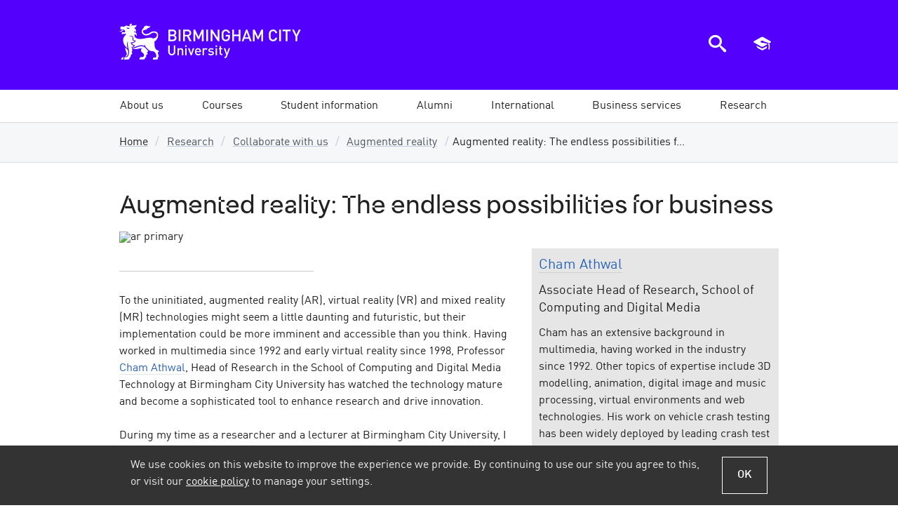

--- FILE ---
content_type: text/html; charset=utf-8
request_url: https://www.bcu.ac.uk/research/collaborate-with-us/augmented-reality/augmented-reality-the-endless-possibilities-for-business
body_size: 20379
content:

<!DOCTYPE html>
<html lang="en-GB" class="no-js">
<head>
    <title>Augmented reality: The endless possibilities for business | Birmingham City University</title>
    <link rel="dns-prefetch" href="https://bcucdn.azureedge.net">
<link rel="preconnect" href="https://bcucdn.azureedge.net">
<link rel="dns-prefetch" href="https://www.googletagmanager.com">
<link rel="preconnect" href="https://www.googletagmanager.com">
<link rel="dns-prefetch" href="https://www.google-analytics.com">
<link rel="preconnect" href="https://www.google-analytics.com">
<link rel="dns-prefetch" href="https://bcucdn.azureedge.net">
<link rel="preconnect" href="https://bcucdn.azureedge.net">
<link rel="dns-prefetch" href="https://img.bcu.ac.uk">
<link rel="preconnect" href="https://img.bcu.ac.uk">
<meta charset="UTF-8">
<meta http-equiv="Content-Type" content="text/html; charset=utf-8">
<meta http-equiv="x-ua-compatible" content="IE=Edge">
<meta name="viewport" content="width=device-width, initial-scale=1.0">
<meta name="apple-mobile-web-app-capable" content="yes">
<meta name="apple-mobile-web-app-status-bar-style" content="black">
<meta name="HandheldFriendly" content="True">
<meta name="MobileOptimized" content="320">
<meta name="format-detection" content="telephone=no">
<link rel="apple-touch-icon-precomposed" sizes="57x57" href="https://bcucdn.azureedge.net/cdl/v1.5/favicons/apple-touch-icon-57x57.png">
<link rel="apple-touch-icon-precomposed" sizes="72x72" href="https://bcucdn.azureedge.net/cdl/v1.5/favicons/apple-touch-icon-72x72.png">
<link rel="apple-touch-icon-precomposed" sizes="114x114" href="https://bcucdn.azureedge.net/cdl/v1.5/favicons/apple-touch-icon-114x114.png">
<link rel="apple-touch-icon-precomposed" sizes="120x120" href="https://bcucdn.azureedge.net/cdl/v1.5/favicons/apple-touch-icon-120x120.png">
<link rel="apple-touch-icon-precomposed" sizes="144x144" href="https://bcucdn.azureedge.net/cdl/v1.5/favicons/apple-touch-icon-144x144.png">
<link rel="apple-touch-icon-precomposed" sizes="152x152" href="https://bcucdn.azureedge.net/cdl/v1.5/favicons/apple-touch-icon-152x152.png">
<link rel="icon" type="image/png" href="https://bcucdn.azureedge.net/cdl/v1.5/favicons/favicon-32x32.png" sizes="32x32">
<link rel="icon" type="image/png" href="https://bcucdn.azureedge.net/cdl/v1.5/favicons/favicon-16x16.png" sizes="16x16">
<meta name="application-name" content="Birmingham City University">
<meta name="msapplication-TileColor" content="#001e3c">
<meta name="msapplication-TileImage" content="https://bcucdn.azureedge.net/cdl/v1.5/favicons/mstile-144x144.png">
<meta name="msapplication-config" content="https://bcucdn.azureedge.net/cdl/v1.5/favicons/browserconfig.xml">

    <link rel="preload" as="style" href="https://bcucdn.azureedge.net/cdl/v1.5/css/cdl.min.css">
    <link rel="preload" as="style" href="/bundles/corecss?v=mdSj8V2rfv_6hGqRYKfeekD7ZDyvWIvKr_WfN1S4lFA1">
    <link href="https://bcucdn.azureedge.net/cdl/v1.5/css/cdl.min.css" rel="stylesheet">
    <link href="/bundles/corecss?v=mdSj8V2rfv_6hGqRYKfeekD7ZDyvWIvKr_WfN1S4lFA1" rel="stylesheet"/>

    <script src="https://bcucdn.azureedge.net/cdl/v1.5/scripts/cdl.plugins.head.min.js"></script>


<script type="text/javascript">
    var appInsights = window.appInsights || function (config) { function i(config) { t[config] = function () { var i = arguments; t.queue.push(function () { t[config].apply(t, i) }) } } var t = { config: config }, u = document, e = window, o = "script", s = "AuthenticatedUserContext", h = "start", c = "stop", l = "Track", a = l + "Event", v = l + "Page", y = u.createElement(o), r, f; y.src = config.url || "https://az416426.vo.msecnd.net/scripts/a/ai.0.js"; u.getElementsByTagName(o)[0].parentNode.appendChild(y); try { t.cookie = u.cookie } catch (p) { } for (t.queue = [], t.version = "1.0", r = ["Event", "Exception", "Metric", "PageView", "Trace", "Dependency"]; r.length;) i("track" + r.pop()); return i("set" + s), i("clear" + s), i(h + a), i(c + a), i(h + v), i(c + v), i("flush"), config.disableExceptionTracking || (r = "onerror", i("_" + r), f = e[r], e[r] = function (config, i, u, e, o) { var s = f && f(config, i, u, e, o); return s !== !0 && t["_" + r](config, i, u, e, o), s }), t }({ instrumentationKey: "6f6886fa-3090-4430-85be-3cc4de7024c2" }); window.appInsights = appInsights; appInsights.trackPageView();
    </script>

    
    
    <meta name="description" content="Interested in augmented reality for business? Professor Athwal discusses AR’s potential for businesses and how to partner with BCU&#39;s research knowledge.">
        <meta name="keywords" content="Augmented Reality for Business, AR, Augmented Reality">
    <link rel="canonical" href="https://www.bcu.ac.uk/research/collaborate-with-us/augmented-reality/augmented-reality-the-endless-possibilities-for-business">
    <!-- OpenGraph -->
    <meta property="og:type" content="website">
    <meta property="og:locale" content="en_gb">
<meta property="og:title" content="Augmented reality: The endless possibilities for business"><meta property="og:description" content="Interested in augmented reality for business? Professor Athwal discusses AR’s potential for businesses and how to partner with BCU's research knowledge.">    <meta name="og:url" content="https://www.bcu.ac.uk/research/collaborate-with-us/augmented-reality/augmented-reality-the-endless-possibilities-for-business">
    <meta property="og:site_name" content="Birmingham City University">
    <!-- Twitter -->
<meta property="twitter:title" content="Augmented reality: The endless possibilities for business"><meta property="twitter:description" content="Interested in augmented reality for business? Professor Athwal discusses AR’s potential for businesses and how to partner with BCU's research knowledge.">    <meta name="twitter:url" content="https://www.bcu.ac.uk/research/collaborate-with-us/augmented-reality/augmented-reality-the-endless-possibilities-for-business">
<meta property="twitter:site" content="@MyBCU">    <!-- Open Graph/Twitter Image -->
<meta content="https://img.bcu.ac.uk/_bcuimages/social-sharing-image-default.jpg?w=1200&h=630&func=crop&gravity=auto" property="og:image"><meta content="https://img.bcu.ac.uk/_bcuimages/social-sharing-image-default.jpg?w=1200&h=630&func=crop&gravity=auto" property="twitter:image"><meta name="twitter:card" content="summary_large_image">    <meta name="usertype" content="Anonymous">
    <meta name="faculty" content="Unknown">
        <meta name="robots" content="follow, index">

    <script async src="https://www.googletagmanager.com/gtm.js?id=GTM-WTWQ7N"></script>


</head>
<body>

    



<div class="cookie-banner-container">
    <div class="cookie-banner cookie-banner--shown js-cookie-banner">
        <div class="cookie-banner__inner">
            <div class="cookie-banner__content">
                <div class="cookie-banner__message">We use cookies on this website to improve the experience we provide. By continuing to use our site you agree to this, or visit our <a href="/about-us/corporate-information/policies-and-procedures/cookies" data-src="/about-us/corporate-information/policies-and-procedures/cookies" class="js-cookie-policy-view">cookie policy</a> to manage your settings.</div>
            </div>
            <div class="cookie-banner__actions">
                <button class="button--secondary button--ghost button--small js-cookie-policy-accept">OK</button>
            </div>
        </div>
    </div>
</div>
    





<header class="bg-primary" role="banner">
    <div class="bcu-header o-wrapper">
        <div class="bcu-header__branding">
            <a id="aTop"></a>
            <a href="/" class="block bcu-logo-new logo--bcu"><span class="visually-hidden">Birmingham City University</span></a>

            <div class="skip-links">
                <a href="#aMainContent" class="skip-links__link">Skip to main content</a>
                <a href="#aMainNav" class="skip-links__link">Skip to main menu</a>
            </div>

        </div>

        <div class="bcu-header__menu-icons">

    <a href="javascript:void(0)" id="ToggleSearch" class="js-toggle-search" aria-controls="search-modal-window" aria-owns="search-modal-window" aria-haspopup="true">
        <div class="menu-icon menu-icon--search">
            <span class="icon-search"></span>
            <span class="visually-hidden">Search the BCU website</span>
        </div>
    </a>

    <a href="javascript:void(0)" id="ToggleBasket" class="js-toggle-basket" aria-controls="navMobileBasket" aria-owns="navMobileBasket" aria-haspopup="true">
        <div class="menu-icon menu-icon--courses">
            <span class="icon-graduation-cap"></span>
            <span class="visually-hidden">View saved courses</span>
        </div>
    </a>

    <a href="javascript:void(0)" id="ToggleNav" aria-controls="nav" aria-owns="nav" aria-haspopup="true">
        <div class="menu-icon menu-icon--hamburger">
            <div></div>
            <div></div>
            <div></div>
            <div></div>
            <span class="visually-hidden">Open main menu</span>
        </div>
    </a>

</div>



    </div>
</header>



<a id="aMainNav"></a>

<div class="mobile-nav-tools js-mobile-nav-tools closed">
    <a href="javascript:void(0)" class="button--primary button--small button--ghost js-toggle-basket" aria-controls="navMobileBasket" aria-owns="navMobileBasket" aria-haspopup="true">
        <div class="menu-icon menu-icon--courses">
            <span class="icon-graduation-cap epsilon"></span>
            <span class="menu-icon__text">Saved courses</span>
        </div>
    </a>

    <a href="javascript:void(0)" class="button--primary button--small js-toggle-search" aria-controls="search-modal-window" aria-owns="search-modal-window" aria-haspopup="true">
        <div class="menu-icon menu-icon--search">
            <span class="icon-search epsilon"></span>
            <span class="menu-icon__text">Search website</span>
        </div>
    </a>
</div>

    <nav id="main-navigation" class="megamenu">
        <ul id="mainnav" class="o-wrapper--nopadmobile nav-collapse nav-collapse-0 closed accessible-megamenu js-accessible-megamenu accessible-megamenu--full-width">
                    <li class="menu-section accessible-megamenu-top-nav-item">
                        <a class="menu-section__link menu-section__link--submenupresent" href="/about-us" data-loc="/about-us"><span>About us</span></a>
<div class="cols-3 accessible-megamenu-panel">
    <div class="accessible-menu-section__description">
        <p><a href="/about-us/">About BCU</a> <span class="icon-right-open-mini-double grey theta" style="margin:0;vertical-align:text-top;"></span></p>
        <p>With over 31,000 students from over 100 countries, we’re a large and diverse university set in the heart of Birmingham with a focus on practice-based learning.</p>
    </div>
    <ol>
        <li class="accessible-megamenu-panel-group">
            <div class="megasubmenu main-menu-section__heading">Schools/Subjects</div>
            <ol>
                <li><a href="/subject-areas" class="j-track" data-trackcategory="megamenu_link" data-trackaction="megamenu_bcu_about_us" data-tracklabel="our_subjects">Our subjects</a></li>
                <li><a href="/about-us/schools" class="j-track" data-trackcategory="megamenu_link" data-trackaction="megamenu_bcu_about_us" data-tracklabel="our_schools">Our Schools</a></li>
            </ol>
        </li>
        <li class="accessible-megamenu-panel-group">
            <div class="megasubmenu main-menu-section__heading">The University</div>
            <ol>
                <li><a href="/news-events" class="j-track" data-trackcategory="megamenu_link" data-trackaction="megamenu_bcu_about_us" data-tracklabel="news_and_events">News and events</a></li>
                <li><a href="/about-us/" class="j-track" data-trackcategory="megamenu_link" data-trackaction="megamenu_bcu_about_us" data-tracklabel="the_university">About the University</a></li>
                
                <li><a href="/about-us/our-history" class="inline-block j-track" data-trackcategory="megamenu_link" data-trackaction="megamenu_bcu_about_us" data-tracklabel="our_history">Our history</a></li>
                <li><a href="/about-us/corporate-information/directorate" class="j-track" data-trackcategory="megamenu_link" data-trackaction="megamenu_bcu_about_us" data-tracklabel="university_executive_team">University Executive Team</a></li>
                <li><a href="/about-us/corporate-information/chancellor" class="j-track" data-trackcategory="megamenu_link" data-trackaction="megamenu_bcu_about_us" data-tracklabel="chancellor">Our Chancellor</a></li>
                <li><a href="/about-us/corporate-information/policies-and-procedures" class="j-track" data-trackcategory="megamenu_link" data-trackaction="megamenu_bcu_about_us" data-tracklabel="policies_procedures">Policies and procedures</a></li>
                <li><a href="/about-us/corporate-information/social-responsibility" class="j-track" data-trackcategory="megamenu_link" data-trackaction="megamenu_bcu_about_us" data-tracklabel="social_responsibility">Social responsibility</a></li>
 <li><a href="https://www.bcu.ac.uk/about-us/corporate-information/socio-economic-impact-24" class="j-track" data-trackcategory="megamenu_link" data-trackaction="megamenu_bcu_about_us" data-tracklabel="social_responsibility">Social and Economic Impact</a></li>
            </ol>
        </li>
        <li class="accessible-megamenu-panel-group">
            <div class="megasubmenu main-menu-section__heading">More in this section</div>
            <ol>
                <li><a href="/about-us/contact-details" class="j-track" data-trackcategory="megamenu_link" data-trackaction="megamenu_bcu_about_us" data-tracklabel="contact_us">Contact us</a></li>
                <li><a href="/about-us/maps-and-campuses" class="j-track" data-trackcategory="megamenu_link" data-trackaction="megamenu_bcu_about_us" data-tracklabel="maps_and_campuses">Maps and campuses</a></li>
                <li><a href="/about-us/corporate-information" class="j-track" data-trackcategory="megamenu_link" data-trackaction="megamenu_bcu_about_us" data-tracklabel="university_executive_team">Corporate Information</a></li>
                <li><a href="/about-us/corporate-information/environment-sustainability" class="j-track" data-trackcategory="megamenu_link" data-trackaction="megamenu_bcu_about_us" data-tracklabel="environment_and_sustainability">Sustainability</a></li>
                <li><a href="/about-us/job-hunters" class="j-track" data-trackcategory="megamenu_link" data-trackaction="megamenu_bcu_about_us" data-tracklabel="job_vacancies">Job vacancies</a></li>
                <li><a href="/about-us/schools-and-colleges" class="j-track" data-trackcategory="megamenu_link" data-trackaction="megamenu_bcu_about_us" data-tracklabel="schools_and_colleges">Schools and colleges</a></li>
                <li><a href="/about-us/parents-and-carers" class="j-track" data-trackcategory="megamenu_link" data-trackaction="megamenu_bcu_about_us" data-tracklabel="parent_and_carers">Parents and Carers</a></li>
            </ol>
        </li>
    </ol>
    <div class="accessible-menu-section">
        <div class="accessible-menu-section__actions">
            <a href="/about-us/" class="accessible-menu-section__link button--primary button--small j-track" data-trackcategory="megamenu_link" data-trackaction="megamenu_bcu_about_us" data-tracklabel="cta_about_us">About us</a>
            <a href="/about-us/schools/" class="accessible-menu-section__link button--primary button--ghost button--small j-track" data-trackcategory="megamenu_link" data-trackaction="megamenu_bcu_about_us" data-tracklabel="cta_our_schools">Our Schools</a>
            <a href="/news-events" class="accessible-menu-section__link button--primary button--ghost button--small j-track" data-trackcategory="megamenu_link" data-trackaction="megamenu_bcu_about_us" data-tracklabel="cta_news_and_events">News &amp; events</a>
            <a href="/about-us/contact-details" class="accessible-menu-section__link button--primary button--ghost button--small j-track" data-trackcategory="megamenu_link" data-trackaction="megamenu_bcu_about_us" data-tracklabel="cta_contact_us">Contact us</a>
        </div>
    </div>
</div>                                            </li>
                    <li class="menu-section accessible-megamenu-top-nav-item">
                        <a class="menu-section__link menu-section__link--submenupresent" href="/courses" data-loc="/courses"><span>Courses</span></a>
<div class="cols-3 accessible-megamenu-panel">
    <div class="accessible-menu-section__description">
        <p><a href="/courses/">Our courses</a> <span class="icon-right-open-mini-double grey theta" style="margin:0;vertical-align:text-top;"></span></p>
        <p>Discover our wide range of contemporary courses, built with practice-based learning and international opportunities at every stage.</p>
    </div>
    <ol>
        <li class="accessible-megamenu-panel-group">
            <div class="megasubmenu main-menu-section__heading">Level of Study</div>
            <ol>
                <li><a href="/courses/search?type=1" class="j-track" data-trackcategory="megamenu_link"
                    data-trackaction="megamenu_bcu_courses" data-tracklabel="foundation">Foundation</a></li>
                <li><a href="/courses/search?type=2" class="j-track" data-trackcategory="megamenu_link"
                data-trackaction="megamenu_bcu_courses" data-tracklabel="undergraduate">Undergraduate</a></li>
                <li><a href="/courses/search?type=3" class="j-track" data-trackcategory="megamenu_link"
                data-trackaction="megamenu_bcu_courses" data-tracklabel="postgraduate_taught">Postgraduate Taught</a></li>
                <li><a href="/courses/search?type=5" class="j-track" data-trackcategory="megamenu_link"
                data-trackaction="megamenu_bcu_courses" data-tracklabel="postgraduate_research">Postgraduate Research</a></li>
 <li><a href="/courses/search?type=9" class="j-track" data-trackcategory="megamenu_link"
                data-trackaction="megamenu_bcu_courses" data-tracklabel="apprenticeships">Apprenticeships</a></li>
            </ol>
        </li>
        <li class="accessible-megamenu-panel-group">
            <div class="megasubmenu main-menu-section__heading">Mode of Study</div>
            <ol>
                <li><a href="/courses/search?mode=1" class="j-track" data-trackcategory="megamenu_link"
                    data-trackaction="megamenu_bcu_courses" data-tracklabel="full_time">Full-time courses</a></li>
                <li><a href="/courses/search?mode=3" class="j-track" data-trackcategory="megamenu_link"
                        data-trackaction="megamenu_bcu_courses" data-tracklabel="part_time">Part-time courses</a></li>
             
                <li><a href="/courses/search?mode=5" class="j-track" data-trackcategory="megamenu_link"
                    data-trackaction="megamenu_bcu_courses" data-tracklabel="online_learning">Online learning</a></li>
                <li><a href="/courses/search?type=8" class="j-track" data-trackcategory="megamenu_link"
                data-trackaction="megamenu_bcu_courses" data-tracklabel="short_and_cpd_courses">Short courses and CPD</a></li>
            </ol>
        </li>
            
            
        <li class="accessible-megamenu-panel-group">
            <div class="main-menu-section__heading">Course Search</div>
            <ol>
                <li><a href="/courses/search" class="j-track" data-trackcategory="megamenu_link"
                data-trackaction="megamenu_bcu_courses" data-tracklabel="all_courses">All courses</a></li>
                <li><a href="/subject-areas" class="j-track" data-trackcategory="megamenu_link"
                data-trackaction="megamenu_bcu_courses" data-tracklabel="courses_by_subject">Courses by subject</a></li>
                <li><a href="/courses/search?jan=1" class="j-track" data-trackcategory="megamenu_link"
                data-trackaction="megamenu_bcu_courses" data-tracklabel="january_later_start">Jan/later starts</a></li>
            </ol>
        </li>
        <li class="accessible-megamenu-panel-group">
            <div class="main-menu-section__heading">More in this section</div>
            <ol>
                <li><a href="/student-info/open-days" class="j-track" data-trackcategory="megamenu_link"
                data-trackaction="megamenu_bcu_courses" data-tracklabel="open_days">Open Days</a></li>
                <li><a href="/courses/choices" class="j-track" data-trackcategory="megamenu_link"
                data-trackaction="megamenu_bcu_courses" data-tracklabel="course_enquiries_team">Course enquiries team</a></li>
                <li><a href="/courses/prospectus" class="j-track" data-trackcategory="megamenu_link"
                data-trackaction="megamenu_bcu_courses" data-tracklabel="our_prospectus">Our prospectuses</a>
                </li>
            </ol>
        </li>
    </ol>
    <div class="accessible-menu-section">
        <div class="accessible-menu-section__actions">
            <a href="/courses/" class="accessible-menu-section__link button--primary button--small j-track" data-trackcategory="megamenu_link"
            data-trackaction="megamenu_bcu_courses" data-tracklabel="cta_our_courses">Our courses</a>
            <a href="/courses/search" class="accessible-menu-section__link button--primary button--ghost button--small j-track"data-trackcategory="megamenu_link"
            data-trackaction="megamenu_bcu_courses" data-tracklabel="cta_find_your_course">Find your course</a>
            <a href="/student-info/open-days" class="accessible-menu-section__link button--primary button--ghost button--small j-track"data-trackcategory="megamenu_link"
            data-trackaction="megamenu_bcu_courses" data-tracklabel="cta_open_days">Open days</a>
            <a href="/courses/prospectus" class="accessible-menu-section__link button--primary button--ghost button--small j-track"data-trackcategory="megamenu_link"
            data-trackaction="megamenu_bcu_courses" data-tracklabel="cta_our_prospectuses">Our prospectuses</a>
        </div>
    </div>
</div>                                            </li>
                    <li class="menu-section accessible-megamenu-top-nav-item">
                        <a class="menu-section__link menu-section__link--submenupresent" href="/student-info" data-loc="/student-info"><span>Student information</span></a>
<div class="cols-4 accessible-megamenu-panel">
    <div class="accessible-menu-section__description">
        <p><a href="/student-info/">Life as a BCU student</a> <span class="icon-right-open-mini-double grey theta" style="margin:0;vertical-align:text-top;"></span><br/>
Find out everything you need to know about being a student at BCU, including accommodation, Open Days and how to apply.</p>
    </div>
    <ol>
        <li class="accessible-megamenu-panel-group">
            <div class="megasubmenu main-menu-section__heading">Studying at BCU</div>
            <ol>
                <li><a href="/student-info/why-study-at-bcu" class="j-track" data-trackcategory="megamenu_link" data-trackaction="megamenu_bcu_student_info" data-tracklabel="why_study_at_bcu">Why study at BCU</a></li>
                <li><a href="/student-info/careers-and-job-prospects/employability" class="j-track" data-trackcategory="megamenu_link" data-trackaction="megamenu_bcu_student_info" data-tracklabel="our_focus_on_employability">Be more employable</a></li>
                <li><a href="/student-info/why-study-at-bcu/why-choose-us" class="j-track" data-trackcategory="megamenu_link" data-trackaction="megamenu_bcu_student_info" data-tracklabel="bcu_student_info">Reasons to choose us</a></li>
                <li><a href="/student-info/finance" class="j-track" data-trackcategory="megamenu_link" data-trackaction="megamenu_bcu_student_info" data-tracklabel="scholarships_and_bursaries">Financial support</a></li>
              
                <li><a href="/student-info/why-study-at-bcu/living-in-birmingham" class="j-track" data-trackcategory="megamenu_link" data-trackaction="megamenu_bcu_student_info" data-tracklabel="life_in_birmingham">Life in Birmingham</a></li>
                <li><a href="/student-info/open-days" class="inline-block j-track" data-trackcategory="megamenu_link" data-trackaction="megamenu_bcu_student_info" data-tracklabel="open_days">Open days</a></li>
                <li><a href="/student-info/why-study-at-bcu/facilities" class="inline-block j-track" data-trackcategory="megamenu_link" data-trackaction="megamenu_bcu_student_info" data-tracklabel="our_facilities">Our facilities</a></li>
            </ol>
        </li>
        <li class="accessible-megamenu-panel-group">
            <div class="megasubmenu main-menu-section__heading">Applying for BCU</div>
            <ol>
                <li><a href="/student-info/how-to-apply" class="j-track" data-trackcategory="megamenu_link" data-trackaction="megamenu_bcu_student_info" data-tracklabel="how_to_apply">How to apply</a></li>
                <li><a href="/student-info/how-to-apply/entry-requirements" class="j-track" data-trackcategory="megamenu_link" data-trackaction="megamenu_bcu_student_info" data-tracklabel="entry_requirements">Entry requirements</a></li>
                <li><a href="/student-info/how-to-apply/making-your-application" class="j-track" data-trackcategory="megamenu_link" data-trackaction="megamenu_bcu_student_info" data-tracklabel="advice_for_your_application">Application advice</a></li>
                <li><a href="/student-info/how-to-apply/after-you-apply" class="j-track" data-trackcategory="megamenu_link" data-trackaction="megamenu_bcu_student_info" data-tracklabel="after_you_apply">After you apply</a></li>
                <li><a href="/student-info/accommodation" class="j-track" data-trackcategory="megamenu_link" data-trackaction="megamenu_bcu_student_info" data-tracklabel="accommodation">Accommodation</a></li>
                <li><a href="https://www.bcu.ac.uk/student-info/welcome/before-you-arrive/online-enrolment" class="ij-track" data-trackcategory="megamenu_link" data-trackaction="megamenu_bcu_student_info" data-tracklabel="enrolment">Enrolment</a></li>
                <li><a href="/student-info/how-to-apply/partnership-agreement" class="j-track" data-trackcategory="megamenu_link" data-trackaction="megamenu_bcu_student_info" data-tracklabel="bcu_student_info">Student partnership agreement</a></li>
            </ol>
        </li>
        <li class="accessible-megamenu-panel-group">
            <div class="megasubmenu main-menu-section__heading">Types of Study</div>
            <ol>
                <li><a href="/student-info/about-studying-here" class="j-track" data-trackcategory="megamenu_link" data-trackaction="megamenu_bcu_student_info" data-tracklabel="types_of_study">About studying here</a></li>
                <li><a href="https://www.bcu.ac.uk/student-info/types-of-study/foundation" class="j-track" data-trackcategory="megamenu_link" data-trackaction="megamenu_bcu_student_info" data-tracklabel="foundation">Foundation</a></li>
                <li><a href="/student-info/about-studying-here/undergraduates" class="j-track" data-trackcategory="megamenu_link" data-trackaction="megamenu_bcu_student_info" data-tracklabel="undergraduate">Undergraduate</a></li>
                <li><a href="/student-info/about-studying-here/postgraduate" class="j-track" data-trackcategory="megamenu_link" data-trackaction="megamenu_bcu_student_info" data-tracklabel="postgraduate">Postgraduate</a></li>
                <li><a href="/student-info/about-studying-here/part-time" class="j-track" data-trackcategory="megamenu_link" data-trackaction="megamenu_bcu_student_info" data-tracklabel="part-time">Part-time</a></li>
                <li><a href="/student-info/why-study-at-bcu/go-abroad" class="j-track" data-trackcategory="megamenu_link" data-trackaction="megamenu_bcu_student_info" data-tracklabel="studying_abroad">Studying abroad</a></li>
                <li><a href="/business/apprenticeships/become-an-apprentice" class="j-track" data-trackcategory="megamenu_link" data-trackaction="megamenu_bcu_student_info" data-tracklabel="apprenticeships">Apprenticeships</a></li>
            </ol>
        </li>
        <li class="accessible-megamenu-panel-group">
            <div class="megasubmenu main-menu-section__heading">More on studying</div>
            <ol>
                <li><a href="/student-info/preparing-for-university" class="inline-block pan j-track" data-trackcategory="megamenu_link" data-trackaction="megamenu_bcu_student_info" data-tracklabel="student_info_overview">Preparing for university</a></li>
                <li><a href="https://www.bcusu.com/" class="j-track" data-trackcategory="megamenu_link" data-trackaction="megamenu_bcu_student_info" data-tracklabel="welcome_week">Students' Union (BCUSU)</a></li>
                <li><a href="/student-info/student-transfer-arrangements" class="j-track" data-trackcategory="megamenu_link" data-trackaction="megamenu_bcu_student_info" data-tracklabel="student_transfer_arrangements">Transfer arrangements</a></li>
     <li><a href="/student-info/learning-support" class="j-track" data-trackcategory="megamenu_link" data-trackaction="megamenu_bcu_student_info" data-tracklabel="library_and_learning_support">Learning support</a></li>
                <li><a href="/student-info/university-regulations" class="j-track" data-trackcategory="megamenu_link" data-trackaction="megamenu_bcu_student_info" data-tracklabel="university_regulations">University regulations</a></li>
                <li><a href="/student-info/student-contract" class="j-track" data-trackcategory="megamenu_link" data-trackaction="megamenu_bcu_student_info" data-tracklabel="Student_Contract">The student contract</a></li>
      <li><a href="/student-info/mature-students" class="j-track" data-trackcategory="megamenu_link" data-trackaction="megamenu_bcu_student_info" data-tracklabel="Mature_Students">Mature students</a></li>
            </ol>
        </li>
    </ol>
    <div class="accessible-menu-section">
        <div class="accessible-menu-section__actions">
            <a href="/student-info/" class="accessible-menu-section__link button--primary button--small">Student Info</a>
            <a href="/student-info/open-days" class="accessible-menu-section__link button--primary button--ghost button--small">Open Days</a>
            <a href="/student-info/accommodation" class="accessible-menu-section__link button--primary button--ghost button--small">Accommodation</a>
            <a href="/student-info/why-study-at-bcu/living-in-birmingham" class="accessible-menu-section__link button--primary button--ghost button--small">Life in Birmingham</a>
        </div>
    </div>
</div>                                            </li>
                    <li class="menu-section accessible-megamenu-top-nav-item">
                        <a class="menu-section__link menu-section__link--submenupresent" href="/alumni" data-loc="/alumni"><span>Alumni</span></a>
<div class="cols-4 accessible-megamenu-panel">
    <div class="accessible-menu-section__description">
        <p><a href="/alumni/">Your Alumni community</a> <span class="icon-right-open-mini-double grey theta" style="margin:0;vertical-align:text-top;"></span></p>
        <p>Our alumni community stay involved with the University such as through reunion events, and mentoring programmes, by offering placements, and as international ambassadors.</p>
    </div>
    <ol>
        <li class="accessible-megamenu-panel-group">
            <div class="megasubmenu main-menu-section__heading">Community</div>
            <ol>
                <li><a href="/alumni/community/about-us" class="j-track" data-trackcategory="megamenu_link" data-trackaction="megamenu_bcu_alumni" data-tracklabel="about_us">About us</a></li>
                <li><a href="/alumni/community/keep-in-touch" class="j-track" data-trackcategory="megamenu_link" data-trackaction="megamenu_bcu_alumni" data-tracklabel="stay_in_touch">Join our community</a></li>
  <li><a href="/alumni/community/news-events" class="inline-block j-track" data-trackcategory="megamenu_link" data-trackaction="megamenu_bcu_alumni" data-tracklabel="news_events">News and events</a></li>
                <li><a href="/alumni/community/our-alumni" class="j-track" data-trackcategory="megamenu_link" data-trackaction="megamenu_bcu_alumni" data-tracklabel="our_alumni">Our alumni</a></li>
                <li><a href="/alumni/community/benefits-and-discounts" class="j-track" data-trackcategory="megamenu_link" data-trackaction="megamenu_bcu_alumni" data-tracklabel="benefits">Benefits and discounts</a></li>
                             <li><a href="/alumni/community/giving-back" class="inline-block j-track" data-trackcategory="megamenu_link" data-trackaction="megamenu_bcu_alumni" data-tracklabel="contact_us">Giving back</a></li>
            </ol>
        </li>
        <li class="accessible-megamenu-panel-group">
            <div class="megasubmenu main-menu-section__heading">Alumni Services</div>
            <ol>
                <li><a href="/alumni/services/your-bcu-email" class="j-track" data-trackcategory="megamenu_link" data-trackaction="megamenu_bcu_alumni" data-tracklabel="bcuemail">Your BCU email</a></li>
                <li><a href="/alumni/careers/graduate-scholarship" class="j-track" data-trackcategory="megamenu_link" data-trackaction="megamenu_bcu_alumni" data-tracklabel="gradscholarship">Graduate Scholarship</a></li>
                <li><a href="/alumni/services/accessing-bcu-systems " class="j-track" data-trackcategory="megamenu_link" data-trackaction="megamenu_bcu_alumni" data-tracklabel="bcusystems">Accessing BCU systems</a></li>
                <li><a href="/alumni/services/library" class="j-track" data-trackcategory="megamenu_link" data-trackaction="megamenu_bcu_alumni" data-tracklabel="bcu_library">Library membership</a></li>
                <li><a href="/alumni/services/certificates-transcripts" class="j-track" data-trackcategory="megamenu_link" data-trackaction="megamenu_bcu_alumni" data-tracklabel="certtranscripts">Certificates and transcripts</a></li>
                <li><a href="/alumni/services/verifications" class="j-track" data-trackcategory="megamenu_link" data-trackaction="megamenu_bcu_alumni" data-tracklabel="verifications">Verifications</a></li>
            </ol>
        </li>
        <li class="accessible-megamenu-panel-group">
            <div class="megasubmenu main-menu-section__heading">Careers support</div>
            <ol>
                <li><a href="/alumni/careers/employment-support" class="j-track" data-trackcategory="megamenu_link" data-trackaction="megamenu_bcu_alumni" data-tracklabel="employment_support">Graduate employment support</a></li>
                <li><a href="/alumni/careers/self-employment" class="j-track" data-trackcategory="megamenu_link" data-trackaction="megamenu_bcu_alumni" data-tracklabel="self_employment">Self employment support</a></li>
                <li><a href="/alumni/careers/volunteering-mentoring" class="j-track" data-trackcategory="megamenu_link" data-trackaction="megamenu_bcu_alumni" data-tracklabel="volunteering_mentoring">Volunteering and mentoring</a></li>
                <li><a href="/alumni/careers/events-and-training" class="j-track" data-trackcategory="megamenu_link" data-trackaction="megamenu_bcu_alumni" data-tracklabel="events_training">Graduate events and training</a></li>
                
                <li><a href="/alumni/careers/graduate-outcomes-survey" class="j-track" data-trackcategory="megamenu_link" data-trackaction="megamenu_bcu_alumni" data-tracklabel="graduate_outcomes_survey
">Graduate Outcomes Survey</a></li>
               <li><a href="https://careers.bcu.ac.uk/unauth?leap=https:%2F%2Fcareers.bcu.ac.uk%2Fleap%2Fjobs.html%3Fservice%3DCareers%2BService&currentUserLocale=en_GB " class="j-track" data-trackcategory="megamenu_link" data-trackaction="megamenu_bcu_alumni" data-tracklabel="pg_discounts">Jobs portal</a></li>
            </ol>
        </li>
        <li class="accessible-megamenu-panel-group">
            <div class="megasubmenu main-menu-section__heading">Graduation</div>
            <ol>
                <li><a href="/alumni/graduation/ceremonies" class="j-track" data-trackcategory="megamenu_link" data-trackaction="megamenu_bcu_alumni" data-tracklabel="graduation_ceremonies">Graduation ceremonies</a></li>
                <li><a href="https://www.bcu.ac.uk/alumni/graduation/ceremonies/gowning" class="j-track" data-trackcategory="megamenu_link" data-trackaction="megamenu_bcu_alumni" data-tracklabel="gowning_photography">Gowning and photography</a></li>
                <li><a href="https://www.bcu.ac.uk/alumni/graduation/ceremonies/tickets" class="j-track" data-trackcategory="megamenu_link" data-trackaction="megamenu_bcu_alumni" data-tracklabel="graduation_memories">Guest tickets</a></li>
                <li><a href="/alumni/graduation/your-graduation-day" class="j-track" data-trackcategory="megamenu_link" data-trackaction="megamenu_bcu_alumni" data-tracklabel="graduation_day">What happens on the day</a></li>
                <li><a href="/alumni/community/our-alumni/alumni-of-the-year" class="j-track" data-trackcategory="megamenu_link" data-trackaction="megamenu_bcu_alumni" data-tracklabel="honorary_graduates">Alumni of the Year</a></li>
                    <li><a href="/alumni/graduation/ceremonies/faqs" class="j-track" data-trackcategory="megamenu_link" data-trackaction="megamenu_bcu_alumni" data-tracklabel="graduation_faqs">Graduation FAQs</a></li>
            </ol>
        </li>
    </ol>
    <div class="accessible-menu-section">
        <div class="accessible-menu-section__actions">
            <a href="/alumni/community/keep-in-touch" class="accessible-menu-section__link button--primary button--small">Stay in touch</a>
            <a href="/alumni/community/news-events" class="accessible-menu-section__link button--primary button--ghost button--small">News and events</a>
            <a href="/alumni/graduation" class="accessible-menu-section__link button--primary button--ghost button--small">Graduation</a>
            <a href="/alumni/careers" class="accessible-menu-section__link button--primary button--ghost button--small">Careers support</a>
        </div>
    </div>

</div>                                              </li>
                    <li class="menu-section accessible-megamenu-top-nav-item">
                        <a class="menu-section__link menu-section__link--submenupresent" href="/international" data-loc="/international"><span>International</span></a>
<div class="cols-4 accessible-megamenu-panel">
    <div class="accessible-menu-section__description">
        <p>
            <a
                href="/international/"
                class="j-track"
                data-trackcategory="megamenu_link"
                data-trackaction="megamenu_bcu_international"
                data-tracklabel="student_info_homepage"
                >Study in the UK's second city</a
            >
            <span class="icon-right-open-mini-double grey theta" style="margin: 0; vertical-align: text-top"></span>
        </p>
        <p>
            Find out about studying with us alongside students from around 100 countries worldwide at our modern and
            dynamic university.
        </p>
    </div>
    <ol>
        <li class="accessible-megamenu-panel-group">
            <div class="megasubmenu main-menu-section__heading">Prospective students</div>
            <ol>
                <li>
                    <a
                        href="/international/why-study-here"
                        class="j-track"
                        data-trackcategory="megamenu_link"
                        data-trackaction="megamenu_bcu_international"
                        data-tracklabel="studying_in_birmingham"
                        >Why study here?</a
                    >
                </li>
                <li>
                    <a
                        href="/international/why-study-here/life-in-birmingham"
                        class="j-track"
                        data-trackcategory="megamenu_link"
                        data-trackaction="megamenu_bcu_international"
                        data-tracklabel="Top_10_reasons_to_choose_us"
                        >Life in Birmingham</a
                    >
                </li>
                <li>
                    <a
                        href="/international/why-study-here/10-reasons-to-choose-bcu"
                        class="j-track"
                        data-trackcategory="megamenu_link"
                        data-trackaction="megamenu_bcu_international"
                        data-tracklabel="Top_10_reasons_to_choose_us"
                        >Why choose BCU?</a
                    >
                </li>
                <li>
                    <a
                        href="/international/why-study-here/our-focus-on-employability"
                        class="j-track"
                        data-trackcategory="megamenu_link"
                        data-trackaction="megamenu_bcu_international"
                        data-tracklabel="Our_focus_on_employability"
                        >Our focus on employability</a
                    >
                </li>
                <li>
                    <a
                        href="/international/preparing-for-the-uk/applying-for-accommodation"
                        class="j-track"
                        data-trackcategory="megamenu_link"
                        data-trackaction="megamenu_bcu_international"
                        data-tracklabel="Accommodation"
                        >Accommodation</a
                    >
                </li>
                <li>
                    <a
                        href="/international/once-youre-here/student-services"
                        class="j-track"
                        data-trackcategory="megamenu_link"
                        data-trackaction="megamenu_bcu_international"
                        data-tracklabel="Student support"
                        >Student support</a
                    >
                </li>
                <li>
                    <a
                        href="/international/go-abroad-at-bcu/global-opportunities"
                        class="j-track"
                        data-trackcategory="megamenu_link"
                        data-trackaction="megamenu_bcu_international"
                        data-tracklabel="Exchange_students"
                        >Study abroad</a
                    >
                </li>
                <li>
                    <a
                        href="/international/bifca"
                        class="j-track"
                        data-trackcategory="megamenu_link"
                        data-trackaction="megamenu_bcu_international"
                        data-tracklabel="Study_in_China"
                        >Study in China</a
                    >
                </li>
                <li>
                    <a
                        href="/international/summer-school"
                        class="j-track"
                        data-trackcategory="megamenu_link"
                        data-trackaction="megamenu_bcu_international"
                        data-tracklabel="Summer School"
                        >International Summer School</a
                    >
                </li>
                <li>
                    <a
                        href="/international/meeting-entry-requirements/bcuic"
                        class="j-track"
                        data-trackcategory="megamenu_link"
                        data-trackaction="megamenu_bcu_international"
                        data-tracklabel="BCUIC"
                        >BCU International College</a
                    >
                </li>
            </ol>
        </li>
        <li class="accessible-megamenu-panel-group">
            <div class="megasubmenu main-menu-section__heading">Study costs</div>
            <ol>
                <li>
                    <a
                        href="/international/fees-costs-and-scholarships"
                        class="j-track"
                        data-trackcategory="megamenu_link"
                        data-trackaction="megamenu_bcu_international"
                        data-tracklabel="Money_matters"
                        >Fee costs and scholarships</a
                    >
                </li>
                <li>
                    <a
                        href="/international/fees-costs-and-scholarships/international-fees"
                        class="j-track"
                        data-trackcategory="megamenu_link"
                        data-trackaction="Tuition_fees"
                        data-tracklabel="Tuition fees"
                        >Tuition fees</a
                    >
                </li>
                <li>
                    <a
                        href="/international/fees-costs-and-scholarships/planning-your-finances/living-costs"
                        class="j-track"
                        data-trackcategory="megamenu_link"
                        data-trackaction="megamenu_bcu_international"
                        data-tracklabel="Living_costs"
                        >Living costs</a
                    >
                </li>
                <li>
                    <a
                        href="/international/fees-costs-and-scholarships/scholarships"
                        class="j-track"
                        data-trackcategory="megamenu_link"
                        data-trackaction="megamenu_bcu_international"
                        data-tracklabel="Scholarships"
                        >Scholarships</a
                    >
                </li>
                <li>
                    <a
                        href="https://www.bcu.ac.uk/international/protecting-your-student-visa/working-during-your-studies"
                        class="j-track"
                        data-trackcategory="megamenu_link"
                        data-trackaction="megamenu_bcu_international"
                        data-tracklabel="Earn_while_you_learn"
                        >Earn while you learn</a
                    >
                </li>
          
                <li>
                    <a
                        href="/international/how-to-pay"
                        class="j-track"
                        data-trackcategory="megamenu_link"
                        data-trackaction="megamenu_bcu_international"
                        data-tracklabel="How_to_pay"
                        >How to pay</a
                    >
                </li>
            </ol>
        </li>
        <li class="accessible-megamenu-panel-group">
            <div class="megasubmenu main-menu-section__heading">Applying</div>
            <ol>
                <li>
                    <a
                        href="/courses/search?int=1"
                        class="j-track"
                        data-trackcategory="megamenu_link"
                        data-trackaction="megamenu_bcu_international"
                        data-tracklabel="applying_courses"
                        >Courses</a
                    >
                </li>
<li>
                    <a
                        href="https://www.bcu.ac.uk/international/application-toolkit"
                        class="j-track"
                        data-trackcategory="megamenu_link"
                        data-trackaction="megamenu_bcu_international"
                        data-tracklabel="how_to_apply"
                        >How to apply</a
                    >
                </li>
                <li>
                    <a
                        href="https://www.bcu.ac.uk/international/application-process"
                        class="j-track"
                        data-trackcategory="megamenu_link"
                        data-trackaction="megamenu_bcu_international"
                        data-tracklabel="how_to_apply"
                        >Application timeline</a
                    >
                </li>
                <li>
                    <a
                        href="/international/your-application/entry-requirements"
                        class="j-track"
                        data-trackcategory="megamenu_link"
                        data-trackaction="megamenu_bcu_international"
                        data-tracklabel="applying_entry_requirements"
                        >Entry requirements</a
                    >
                </li>
                <li>
                    <a
                        href="/international/your-application/english-language-and-english-tests"
                        class="j-track"
                        data-trackcategory="megamenu_link"
                        data-trackaction="megamenu_bcu_international"
                        data-tracklabel="sapplying_english_requirements"
                        >English requirements</a
                    >
                </li>
                <li>
                    <a
                        href="/international/meeting-entry-requirements"
                        class="j-track"
                        data-trackcategory="megamenu_link"
                        data-trackaction="megamenu_bcu_international"
                        data-tracklabel="applying_foundation_requirements"
                        >Foundation programmes</a
                    >
                </li>
                <li>
                    <a
                        href="/international/your-application/accepting-your-offer"
                        class="j-track"
                        data-trackcategory="megamenu_link"
                        data-trackaction="megamenu_bcu_international"
                        data-tracklabel="applying_accepting_an_offer"
                        >Accepting an offer</a
                    >
                </li>
                <li>
                    <a
                        href="/international/preparing-for-the-uk"
                        class="j-track"
                        data-trackcategory="megamenu_link"
                        data-trackaction="megamenu_bcu_international"
                        data-tracklabel="planning_your_arrival"
                        >Planning your arrival</a
                    >
                </li>
                <li>
                    <a
                        href="https://www.bcu.ac.uk/courses/search?term=&intake=2025-26&type=&subj=&mode=1&International=true&JanStart=true&page=&perpage=20&skiptoresults=1"
                        class="j-track"
                        data-trackcategory="megamenu_link"
                        data-trackaction="megamenu_bcu_international"
                        data-tracklabel="January_starts"
                        >January starts</a
                    >
                </li>
            </ol>
        </li>
        <li class="accessible-megamenu-panel-group">
            <div class="megasubmenu main-menu-section__heading">Get in touch</div>
            <ol>
                <li>
                    <a
                        href="/international/contact-us"
                        class="j-track"
                        data-trackcategory="megamenu_link"
                        data-trackaction="megamenu_bcu_international"
                        data-tracklabel="contact_us"
                        >Contact us</a
                    >
                </li>
                <li>
                    <a
                        href="/international/bcu-in-your-country"
                        class="j-track"
                        data-trackcategory="megamenu_link"
                        data-trackaction="megamenu_bcu_international"
                        data-tracklabel="bcu_in_your_country"
                        >BCU in your country</a
                    >
                </li>
                <li>
                    <a
                        href="/international/contact-us/social-media"
                        class="j-track"
                        data-trackcategory="megamenu_link"
                        data-trackaction="megamenu_bcu_international"
                        data-tracklabel="social_media"
                        >Social Media</a
                    >
                </li>
                <li>
                    <a
                        href="/international/why-study-here/join-our-webinars"
                        class="j-track"
                        data-trackcategory="megamenu_link"
                        data-trackaction="megamenu_bcu_international"
                        data-tracklabel="international_webinars"
                        >International webinars</a
                    >
                </li>
                <li>
                    <a
                        href="/international/brochure"
                        class="j-track"
                        data-trackcategory="megamenu_link"
                        data-trackaction="megamenu_bcu_international"
                        data-tracklabel="international_guide"
                        >International Guide</a
                    >
                </li>
                <li>
                    <a
                        href="/international/contact-us/request-a-call"
                        class="j-track"
                        data-trackcategory="megamenu_link"
                        data-trackaction="megamenu_bcu_international"
                        data-tracklabel="request_a_call"
                        >Request a call</a
                    >
                </li>
                <li>
                    <a
                        href="/international/contact-us/visit-us-on-campus"
                        class="j-track"
                        data-trackcategory="megamenu_link"
                        data-trackaction="megamenu_bcu_international"
                        data-tracklabel="visit_us_on_campus"
                        >Visit us</a
                    >
                </li>
                <li>
                    <a
                        href="/international/contact-us/enroly"
                        class="j-track"
                        data-trackcategory="megamenu_link"
                        data-trackaction="megamenu_bcu_international"
                        data-tracklabel="refer_a_friend"
                        >Refer a friend</a
                    >
                </li>
                <li>
                    <a
                        href="/international/agents"
                        class="j-track"
                        data-trackcategory="megamenu_link"
                        data-trackaction="megamenu_bcu_international"
                        data-tracklabel="agents"
                        >Agents</a
                    >
                </li>
                <li>
                    <a
                        href="/international/partnerships"
                        class="j-track"
                        data-trackcategory="megamenu_link"
                        data-trackaction="megamenu_bcu_international"
                        data-tracklabel="partnerships"
                        >Partnerships</a
                    >
                </li>
            </ol>
        </li>
    </ol>

    <div class="accessible-menu-section">
        <div class="accessible-menu-section__actions">
            <a
                href="/international/"
                class="accessible-menu-section__link button--primary button--small"
                class="j-track"
                data-trackcategory="megamenu_link"
                data-trackaction="megamenu_bcu_international"
                data-tracklabel="section_homepage"
                >International Study</a
            >
            <a
                href="/international/why-study-here"
                class="accessible-menu-section__link button--primary button--small button--ghost"
                class="j-track"
                data-trackcategory="megamenu_link"
                data-trackaction="megamenu_bcu_international"
                data-tracklabel="why_study_here"
                >Why study here?</a
            >
            <a
                href="/international/your-application/how-to-apply"
                class="accessible-menu-section__link button--primary button--ghost button--small"
                class="j-track"
                data-trackcategory="megamenu_link"
                data-trackaction="megamenu_bcu_international"
                data-tracklabel="how_to_apply"
                >How to apply</a
            >
            <a
                href="/international/contact-us"
                class="accessible-menu-section__link button--primary button--ghost button--small"
                class="j-track"
                data-trackcategory="megamenu_link"
                data-trackaction="megamenu_bcu_international"
                data-tracklabel="contact_us"
                >Contact us</a
            >
        </div>
    </div>
</div>
                                            </li>
                    <li class="menu-section accessible-megamenu-top-nav-item">
                        <a class="menu-section__link menu-section__link--submenupresent" href="/business" data-loc="/business"><span>Business services</span></a>
<div class="cols-3 accessible-megamenu-panel">
<div class="accessible-menu-section__description">
<p><a href="/business/">Visit our Business Services homepage</a> <span class="icon-right-open-mini-double grey theta"></span></p>
<p>Access a selection of our services for businesses and organisations below or 'view all' to see all business support in each category.</p>
</div>
<ol>
<li class="accessible-megamenu-panel-group">
<div class="megasubmenu main-menu-section__heading">Attend</div>
<ol>
<li><a href="/business/business-events">Upcoming Events</a></li>
<li><a href="/business/venue-hire">Venue Hire</a></li>
<li><a href="/business/recruitment/careers-fairs">Careers Fairs &amp; Events</a></li>
<li><a href="/business/attend/">View All</a></li>
</ol></li>
<li class="accessible-megamenu-panel-group">
<div class="megasubmenu main-menu-section__heading">Recruit</div>
<ol>
<li><a href="/business/recruitment/permanent-graduate-recruitment">Graduate Recruitment </a></li>
<li><a href="/business/recruitment/placements-internships">Placements &amp; Internships</a></li>
<li><a href="/business/recruitment/jobs-board">Advertise Jobs</a></li>
<li><a href="/business/recruit/">View All</a></li>
</ol></li>
<li class="accessible-megamenu-panel-group">
<div class="megasubmenu main-menu-section__heading">Collaborate</div>
<ol>
<li><a href="/business/ktp/">Knowledge Transfer Partnership (KTP)</a></li>
<li><a href="/business/consultancy/">Consultancy Services</a></li>
<li><a href="/business/innovation-services/">Innovation Services</a></li>
<li><a href="/business/collaborate/">View All</a></li>
</ol></li>
<li class="accessible-megamenu-panel-group">
<div class="megasubmenu main-menu-section__heading">Learn</div>
<ol>
<li><a href="/courses/short-courses">Short Courses</a></li>
<li><a href="/business/professional-development/cpd/">Continuing Professional Development (CPD)</a></li>
<li><a href="/business/apprenticeships">Apprenticeships</a></li>
<li><a href="/business/learn">View All</a></li>
</ol></li>
</ol>
<div class="accessible-menu-section">
<div class="accessible-menu-section__actions">
    <a href="/business/" class="accessible-menu-section__link button--primary button--small j-track" data-trackcategory="megamenu_link" data-trackaction="megamenu_bcu_business_services" data-tracklabel="business_services_home" style="white-space:nowrap;">Business Services Home</a>
    <a href="/business/blog/" class="accessible-menu-section__link button--primary button--small button--ghost j-track" data-trackcategory="megamenu_link" data-trackaction="megamenu_bcu_business_services" data-tracklabel="news_and_blog" target="_blank">News &amp; Blog</a>
    <a href="/business/business-events" class="accessible-menu-section__link button--primary button--small button--ghost j-track" data-trackcategory="megamenu_link" data-trackaction="megamenu_bcu_business_services" data-tracklabel="events_calendar">Upcoming Events</a>
    <a href="/business/about-us/" class="accessible-menu-section__link button--primary button--small button--ghost j-track" data-trackcategory="megamenu_link" data-trackaction="megamenu_bcu_business_services" data-tracklabel="about" target="_blank">About</a></div>
</div>
</div>                                            </li>
                    <li class="menu-section accessible-megamenu-top-nav-item">
                        <a class="menu-section__link menu-section__link--submenupresent" href="/research" data-loc="/research"><span>Research</span></a>
<div class="cols-3 accessible-megamenu-panel">
    <div class="accessible-menu-section__description">
        <p><a href="/research" class=""> Discover our research</a> <span class="icon-right-open-mini-double grey theta" style="margin:0;vertical-align:text-top;"></span></p>
        <p>Our researchers and research centres aim to make an original contribution to knowledge and the world. View our <a href="/research/areas/research-centres">research centres</a>.</p>
    </div>
    <ol>
        <li class="accessible-megamenu-panel-group">
            <div class="megasubmenu main-menu-section__heading">Areas of Research</div>
            <ol>
                <li><a href="/research/art-and-design" class="j-track" data-trackcategory="megamenu_link" data-trackaction="megamenu_bcu_research" data-tracklabel="art_research">Art, Architecture and Design</a></li>
                <li><a href="/research/business" class="j-track" data-trackcategory="megamenu_link" data-trackaction="megamenu_bcu_research" data-tracklabel="business_research">Business</a></li>
                <li><a href="/research/construction-and-the-built-environment" class="j-track" data-trackcategory="megamenu_link" data-trackaction="megamenu_bcu_research" data-tracklabel="built_environment_research">Built Environment</a></li>
                <li><a href="/research/computing" class="j-track" data-trackcategory="megamenu_link" data-trackaction="megamenu_bcu_research" data-tracklabel="computing">Computing and Digital Technology</a></li>
                <li><a href="/research/education-and-social-work" class="j-track" data-trackcategory="megamenu_link" data-trackaction="megamenu_bcu_research" data-tracklabel="education">Education and Social Work</a></li>
                <li><a href="/research/engineering" class="j-track" data-trackcategory="megamenu_link" data-trackaction="megamenu_bcu_research" data-tracklabel="engineering">Engineering</a></li>
    <li><a href="/research/sport-and-life-sciences" class="j-track" data-trackcategory="megamenu_link" data-trackaction="megamenu_bcu_research" data-tracklabel="sport_and_life">Life and Sport Sciences</a></li>
            </ol>
        </li>
        <li class="accessible-megamenu-panel-group">
            <div class="main-menu-section__heading main-menu-section__spacer"></div>
            <ol>
                <li><a href="/research/english" class="j-track" data-trackcategory="megamenu_link" data-trackaction="megamenu_bcu_research" data-tracklabel="english">English</a></li>
                <li><a href="/research/health-professions/centre-for-social-care-health-and-related-research" class="j-track" data-trackcategory="megamenu_link" data-trackaction="megamenu_bcu_research" data-tracklabel="health">Health and Social Care</a></li>
                <li><a href="/research/law" class="j-track" data-trackcategory="megamenu_link" data-trackaction="megamenu_bcu_research" data-tracklabel="law">Law</a></li>
                <li><a href="/research/media-and-journalism" class="j-track" data-trackcategory="megamenu_link" data-trackaction="megamenu_bcu_research" data-tracklabel="media_and_cultural_studies">Media and Cultural Studies</a></li>
                <li><a href="/conservatoire/research" class="j-track" data-trackcategory="megamenu_link" data-trackaction="megamenu_bcu_research" data-tracklabel="music_and_performance">Music and Performance</a></li>
                <li><a href="/research/psychology" class="j-track" data-trackcategory="megamenu_link" data-trackaction="megamenu_bcu_research" data-tracklabel="psychology">Psychology</a></li>
<li><a href="/research/social-sciences" class="j-track" data-trackcategory="megamenu_link" data-trackaction="megamenu_bcu_research" data-tracklabel="Social Sciences">Social Sciences</a></li>
               
            </ol>
        </li>
        <li class="accessible-megamenu-panel-group">
            <div class="megasubmenu main-menu-section__heading">More information</div>
            <ol>
                <li><a href="https://pureportal.bcu.ac.uk/en/" class="j-track" data-trackcategory="megamenu_link" data-trackaction="megamenu_bcu_research" data-tracklabel="research_pureportal">Pure Portal</a></li>
                <li><a href="/research/our-phds" class="j-track" data-trackcategory="megamenu_link" data-trackaction="megamenu_bcu_research" data-tracklabel="research_phds">Research Degrees</a></li>
                <li><a href="/research/making-a-difference" class="j-track" data-trackcategory="megamenu_link" data-trackaction="megamenu_bcu_research" data-tracklabel="research_opportunities">Research highlights</a></li>
                <li><a href="/academic-experts" class="j-track" data-trackcategory="megamenu_link" data-trackaction="megamenu_bcu_research" data-tracklabel="meet_our-research_people">Meet our researchers</a></li>
<li><a href="/research/ethos" class="j-track" data-trackcategory="megamenu_link" data-trackaction="megamenu_bcu_research" data-tracklabel="research_ethos">Research ethos</a></li>
<li><a href="/research/areas/research-projects" class="j-track" data-trackcategory="megamenu_link" data-trackaction="megamenu_bcu_research" data-tracklabel="research_projects">All research projects</a></li>
            </ol>

        </li>
    </ol>
    <div class="accessible-menu-section">
        <div class="accessible-menu-section__actions">
            <a href="/research" class="accessible-menu-section__link button--primary button--small j-track" data-trackcategory="megamenu_link" data-trackaction="megamenu_bcu_research" data-tracklabel="areas_of_research">Our Research</a>
    <a href="/research/our-phds" class="accessible-menu-section__link button--primary button--small button--ghost j-track"  data-trackcategory="megamenu_link" data-trackaction="megamenu_bcu_research" data-tracklabel="PhDs">Our PhDs</a>
             
</div>
    </div>
</div>                                            </li>
        </ul>

        
        <div class="bg-white header-basket--mobile bg-white hidden pal " id="navMobileBasket">
			<p class="dark-vertical pas mbl" id="dialog1Title">You have no saved courses.</p>
			<div class="article">
				<h5 class="mbs">How do you save a course?</h5><p class="line-height">It's simple, just look for the 'save this course' buttons when viewing course search results, listings or details.</p><h5 class="mbs">What can you do with saved courses?</h5><p class="line-height">Saving courses allow you to compare them, it also allows you to create a permanent list of 'favourites' that will always be there when you visit our site.</p>
			</div>
			<div class="no-border-bottom mtm">
                <a class="button--primary mts mbl" href="/courses/saved">More about saved Courses</a>
			</div>

        </div>
    </nav>




    
    <div class="panel--breadcrumb ">
            <nav aria-label="Breadcrumb" class="o-wrapper">
                <ol id="breadcrumb" class="cp-breadcrumb__list">

                    <!-- Always show home link to top level website -->
                    <li class="cp-breadcrumb__crumb"><a href="/">Home</a></li>

                    <!-- Sub-site link -->

                    <!-- Breadcrumb links -->
                        <li class="cp-breadcrumb__crumb">
                            <a href="/research">Research</a>
                        </li>
                        <li class="cp-breadcrumb__crumb">
                            <a href="/research/collaborate-with-us">Collaborate with us</a>
                        </li>
                        <li class="cp-breadcrumb__crumb">
                            <a href="/research/collaborate-with-us/augmented-reality">Augmented reality</a>
                        </li>

                    <!-- Current page -->
                    <li class="cp-breadcrumb__crumb cp-breadcrumb__crumb--current">
                        Augmented reality: The endless possibilities f...
                    </li>
                </ol>
            </nav>
    </div>


    <main id="main" class="o-wrapper ptl mvl">
        <a id="aMainContent"></a>
        


        <div class="col-row">
            






<section class="article pbl">



        <h1 class="page__title ">Augmented reality: The endless possibilities for business</h1>


	<div class="grid overflow-visible">
			
		<div class="grid-col left-col size3of5">
<div class="relative ">


        <div class="bcu-editable">
            <div class="article-detail">
                <article>
                    <!-- Header -->
                    <div class="modern-article-header">
                        

                    </div>
                    <!-- Content -->
                    <div class="modern-article-inner">

                        
                        <div class="modern-article-left-col">
                            
                                <div class="article-main-image">
                                    


<img alt="ar primary" class="lazy-load" sizes="(min-width: 940px) 1700w, (min-width: 480px) 939w, (min-width: 321px) 480w,  100vw" src="https://img.bcu.ac.uk/_bcuimages/ar-primary-131913305239455579.jpg?w=320&amp;func=crop&amp;gravity=smart&amp;org_if_sml=1" srcset="https://img.bcu.ac.uk/_bcuimages/ar-primary-131913305239455579.jpg?w=440&amp;aspect_ratio=16%3a9&amp;func=crop&amp;gravity=smart&amp;org_if_sml=1 480w, https://img.bcu.ac.uk/_bcuimages/ar-primary-131913305239455579.jpg?w=900&amp;aspect_ratio=16%3a9&amp;func=crop&amp;gravity=smart&amp;org_if_sml=1 939w, https://img.bcu.ac.uk/_bcuimages/ar-primary-131913305239455579.jpg?w=910&amp;aspect_ratio=16%3a9&amp;func=crop&amp;gravity=smart&amp;org_if_sml=1 1700w, "></img>
                                </div>

                            <div class="article-content">
<p class="lead">To the uninitiated, augmented reality (AR), virtual reality (VR) and mixed reality (MR) technologies might seem a little daunting and futuristic, but their implementation could be more imminent and accessible than you think. Having worked in multimedia since 1992 and early virtual reality since 1998, Professor<a href="https://www.bcu.ac.uk/digital-technology/about-us/our-expertise/our-staff/cham-athwal" target="_blank"> Cham Athwal</a>, Head of Research in the School of Computing and Digital Media Technology at Birmingham City University <span>has </span>watched the technology mature and become a sophisticated tool to enhance research and drive innovation.</p>
<p class="lead"></p>                                <p><span>During my time as a researcher and a lecturer at Birmingham City University, I have been fortunate enough to be involved in many ground-breaking projects and contributed to new findings, technologies and innovations, particularly in the health and manufacturing sectors. There are so many practical business and societal applications and companies should be investigating these boundless possibilities as a basis for future innovation. This blog will explore just a handful of inspiring examples to demonstrate the real-world impact these technologies can have on business and society, and how you can collaborate with Birmingham City University to access specialist knowledge for your business.</span></p>
<h4>AR, VR and MR – What are they and how do they differ?</h4>
<p>AR, VR and MR are technically three different disciplines, but I view AR and MR as very similar concepts. Virtual reality allows you to immerse yourself and explore a totally different environment using a helmet or ‘cave system’, which shuts away the outside world. The laws of physics don’t need to apply, meaning you can fly or have super powers.</p>
<p>The majority of my work has been in AR. In this case, you would typically be in a real life environment with some means of being able to see virtual content. Your phone is a simple example of this; you can view the world around you through the camera and virtual objects will appear on the screen, as though part of the scene you’re viewing. Phones and tablets are handheld and can be a clumsy experience, but a number of more sophisticated devices have been developed, like the Microsoft HoloLens or other head mounted devices with visors that allow you to see through whilst also displaying virtual objects on the screen. It uses a camera and other sensors to capture the real world and uses that to work out where to place other objects.</p>
<h4>Applications to drive innovation in manufacturing and health</h4>
<p>Businesses and organisations interested in taking advantage of AR and VR applications can collaborate with the university to benefit and learn from my experience and that of my team. Here are just some examples of the real-world applications that Birmingham City University can help you to implement.</p>
<h5>Boosting productivity and training the workforce<span>  </span></h5>
<p>A simple yet powerful application of AR is the training and supporting of workers in new processes and maintenance. Manufacturers need more flexible production lines to respond to requirements or customise products very quickly. AR helmets can help workers complete tasks effectively without long training processes. When fixing a machine an AR helmet can show employees the parts of the machine that need addressing and display virtual imagery to identify the correct parts and provide instructions through a microphone or sensory speakers, or by displaying text boxes. This technology is being considered by an automotive manufacturer as they attempt to move towards producing electric vehicles on the same product lines as their diesel and petrol engines. These innovative AR helmets will allow production staff to be able to switch quickly between the different types of powertrain they’re building on the same assembly lines; helping JLR to boost productivity and thrive competitively with a fast and flexible workforce.</p>
<h5>Driving quick customisation and reducing costs</h5>
<p>AR can also be applied to aid the smooth implementation of new parts and components in a manufacturing production line to visualise different components and designs on a physical product. Using AR, production staff can fit a virtual object before the design has been finalised, allowing them to test a new headlamp design on a car, for example, before investing in expensive equipment.</p>
<p>This can have a powerful application in marketing products too. We recently collaborated with local media production company, Holosphere VR. They had an electric bike prototype and by using AR and projecting different components and designs onto it, they were able to quickly customise it to a customer’s liking.<span> </span></p>
<h4>Applications for health innovation</h4>
<h5>Haptic systems</h5>
<p>I’ve worked in virtual reality applications since 1998 and worked on an innovative project with Kings College Dental School that developed haptic training systems to allow dental students to practice drilling without causing lots of pain or damage. The VR system allowed students to see inside a virtual mouth and drill with an artificial device which would give force feedback to provide a similar experience to drilling an actual tooth. This drove ground-breaking changes in the way first year students were trained and a whole lab were set up using our systems. Our initial innovation has since been developed and more widely adopted to the extent that similar products are now produced and used commercially.</p>
<h5>Enhancing medical consultations</h5>
<p>AR and MR systems are applied in healthcare to an advanced level; they can be used to overlay the positions of a patient’s organs on top of their body. This can even be coalesced with an MRI or CT scan to calculate the size of their organs and give an accurate internal view without having to operate. I have recently been developing this technology to drive even more enhanced consultations. For example, a patient having a knee operation would have an MRI and CT scan to create a 3D model of the knee. AR allows internal anatomy to be exposed and manipulated as if there was a part of your body floating in front of you, allowing the surgeon to manipulate the image to demonstrate and explain accordingly.</p>
<h5>Shopper science labs</h5>
<p>We’re starting a <span>Knowledge Transfer Partnership</span> with a pharmaceutical company to develop their virtual pharmacy shopping experience to test and identify the most effective types of packaging. Through a collaborative project, they’re hoping to use our technologies to explore how customers interact with products on the shop floor. AR will enable them to try out variations in a faster and more cost-efficient way, whilst being able to monitor customer behaviour and adapt packaging accordingly at the design stage.</p>
<h4>Drive innovation with a BCU collaboration</h4>
<p>These technologies have so much untapped potential, and at Birmingham City University we’re excited to collaborate with businesses, organisation and developers to build upon our research and push boundaries in areas that offer real world or societal impact.</p>
<p>We invite enquiries for collaborations from manufacturing, entertainment and museum industries, as well as healthcare organisations. We’re simultaneously looking to extend AR’s capabilities in a wider business context, so we’d also like to talk to any developers of AR devices and other innovative companies striving to enhance the technology beyond what it is at present.</p>
                            </div>
                        </div>

                        
                    </div>
                </article>
            </div>
        </div>
</div>    <div class="relative ">


            <div class="content-block">

<div class="hide-on-mobile">
<div class="bg-grey-accent pam mbl">
<p><img alt="CTA for Collaborate With Us page" class="scalable" data-source="4d479b8c-6c24-e911-818d-005056831842" onerror="missingImages({imgTag : this})" src="https://img.bcu.ac.uk/_bcuimages/collaborate-with-us-cta-131933120173797291.jpg"></p>
<h3>Ready to collaborate with us?</h3>
<p class="mbm">We invite businesses and organisations of all sizes, from all sectors, to get in touch to discuss potential research collaborations. You can see more research collaboration areas on our <a href="https://www.bcu.ac.uk/research/collaborate-with-us">homepage</a>.</p>
<p class="mbn lead"><a class="bcu-button block text-center pvm j-track" href="https://www.bcu.ac.uk/research/work-with-businesses/enquiry" data-trackcategory="Inbound" data-trackaction="cta_enquiry" data-tracklabel="article_cta">Enquire now</a></p>
</div>
</div>
            </div>

    </div>
 

		</div>
			
		<div class="grid-col left-col size2of5">
    <div class="relative ">


            <div class="content-block">

<p><img alt="" class="left mlm mbs mrl" data-source="b3542c64-2fcb-4aaa-bd87-db69a6e5ebe4" onerror="missingImages({imgTag : this})" src="https://img.bcu.ac.uk/_bcuimages/100x150-cham-athwal-staff-profile-image-131932381433675883.jpg"></p>
<div class="brand-primary-bg-grey-light mlm prm ptm pbm plm">
<h4><a href="https://www.bcu.ac.uk/research/our-people/cham-athwal" target="_blank">Cham Athwal</a></h4>
<h5>Associate Head of Research, School of Computing and Digital Media</h5>
<p>Cham <span>has an extensive background in multimedia, having worked in the industry since 1992. Other topics of expertise include 3D modelling, animation, digital image and music processing, virtual environments and web technologies. His work on vehicle crash testing has been widely deployed by leading crash test organisations, and he’s currently working on a knowledge transfer partnership with a British pharmaceutical company. Cham believes the possibilities of AR and VR are infinite, and would welcome collaborations with SMEs, hospitals, museums and fellow researchers.</span></p>
</div>
            </div>

    </div>
<div class=" relative clear">
            <div class="bcu-editable">
            <br>
<h5>Working in the following areas:</h5>
<div class="grid mbl">
<div class="left size1of2">
<div class="brand-primary-bg-blue pam white">
<div class="icon-video alpha man" aria-hidden="true"></div>
<p class="text-center man secondary-font uppercase"><a href="https://www.bcu.ac.uk/computing-engineering-and-the-built-environment/research/phd">Mixed reality (MR)</a></p>
</div>
</div>
<div class="left size1of2">
<div class="brand-primary-bg-blue pam white">
<div class="icon-eye-1 alpha man" aria-hidden="true"></div>
<p class="text-center man secondary-font uppercase"><a href="https://www.bcu.ac.uk/about-us/contact-details/course-enquiries-form">Augmented and virtual reality</a></p>
</div>
</div>
</div>
<div class="grid mbl">
<div class=" left size1of2">
<div class="brand-primary-bg-blue pam white">
<div class="icon-info-circled alpha man" aria-hidden="true"></div>
<p class="text-center man secondary-font uppercase">Web technologies</p>
</div>
</div>

</div>

        </div>
</div>

		</div>

	</div>


    <div id="EditContent" title="Information" class="msg"></div>
	
	<div class="clear"></div>


</section>





<div id="search-modal-window" class="search-box__modal-window modal-window" role="dialog" aria-label="search the BCU site" aria-modal="true" aria-hidden="true">

    <div class="modal-window__bcu-logo animate--fadein"></div>

    
    <form action="/Home/Search" method="POST" class="site-search">
        <div class="animate--fadein modal-window__search-bar" role="group" aria-label="Search form">
            <svg id="ƒŒƒCƒ__1" data-name="ƒŒƒCƒ„[_1" xmlns="http://www.w3.org/2000/svg" viewBox="0 0 64.61 75.75">
                <path fill="#ffffff"
                      d="M62.54,67.61,49.61,49.94a2.44,2.44,0,0,1,.13-3A27.32,27.32,0,1,0,29,56.55,27,27,0,0,0,39.5,54.43a2.43,2.43,0,0,1,2.92.78L55.34,72.88a2.41,2.41,0,0,0,3.37.52L62,71A2.41,2.41,0,0,0,62.54,67.61ZM10.47,42.72a22.89,22.89,0,0,1,5-32A22.63,22.63,0,0,1,28.91,6.35,22.87,22.87,0,0,1,42.43,47.68a22.87,22.87,0,0,1-32-5Z" />
            </svg>

            <div class="text-field-container">
                <label for="q" class="visually-hidden">Search</label>
                <input class="" type="text" name="q" id="q" placeholder="Search courses, subjects or keywords" aria-label="Search" autocomplete="off" aria-autocomplete="list" aria-expanded="false">
                <input type="hidden" id="searchPref" name="searchPref" value="1" />
                <input type="hidden" value="8d7cccaa-1ed7-45d7-837f-564767cf440e" name="websiteid" />
            </div>


            <button class="search-btn ">Search</button>

        </div>
    </form>

    <div class="modal-window__other-searches animate--fadein ">
        <div>
            <p class="modal-window__other-searches__title animate--fadein" id="recentSearches">Recent searches</p>
                <p>
                    We won't record your recent searches as you have opted out of functional cookies.
                    You can change this on our <a href="/manage-privacy/"><span class="bcu-light-blue">Manage Privacy</span></a> page should you wish to.
                </p>
        </div>
        <div><p class="modal-window__other-searches__title animate--fadein">Popular searches</p>
<ul>
  <li class="animate--fadein"><a href="https://explore.bcu.ac.uk/"><span>Virtual Tour</span></a></li>
  <li class="animate--fadein"><a href="https://www.bcu.ac.uk/student-info/how-to-apply/after-you-apply/how-to-prepare-for-your-interview"><span>Interview advice</span></a></li>
  <li class="animate--fadein"><a href="/student-info/types-of-study/postgraduate"><span>Postgraduate study</span></a></li>
  <li class="animate--fadein"><a href="/student-info/finance/financial-support/scholarships"><span>Scholarships</span></a></li>
  <li class="animate--fadein"><a href="https://www.bcu.ac.uk/student-info/open-days"><span>Open Days</span></a></li>
</ul></div>
        <div><p class="modal-window__other-searches__title animate--fadein">Suggested searches</p>
<ul>
  <li class="animate--fadein"><a href="https://www.bcu.ac.uk/student-info/accommodation"><span>Accommodation</span></a></li>
  <li class="animate--fadein"><a href="/student-info/why-study-at-bcu/living-in-birmingham"><span>Life in Birmingham</span></a></li>
 <li class="animate--fadein"><a href="/beyonder"><span>Reaching beyond</span></a></li>
  <li class="animate--fadein"><a href="/student-info/types-of-study/postgraduate/fees-and-funding/graduate-scholarship"><span>Graduate Scholarship</span></a></li>
  <li class="animate--fadein"><a href="https://www.bcu.ac.uk/business/apprenticeships/become-an-apprentice"><span>Degree Apprenticeships</span></a></li>
</ul></div>
    </div>
    
    <button class="close-button" aria-label="Close modal">
        <svg class="close-icon animate--fadein" id="close-icon" data-name="close-icon" xmlns="http://www.w3.org/2000/svg" viewBox="0 0 58.48 58.48" >
            <path fill="#ffffff"
                  d="M56.35,2.13a3.59,3.59,0,0,0-5.06,0l-22,22.05-22-22A3.58,3.58,0,0,0,2.13,7.19l22.05,22-22,22.05a3.58,3.58,0,0,0,5.06,5.06l22-22.05L51.29,56.35a3.58,3.58,0,0,0,5.06-5.06l-22.05-22,22.05-22A3.59,3.59,0,0,0,56.35,2.13Z" />
        </svg>
    </button>
</div>



            
        </div>
    </main>

    



    


<footer id="footer" data-color-theme="gradient-blue">
    <div class="footer__nav-section">
        <div class="page-padding">

            <!-- Inserted via CMS -->

<!-- Navigation -->
        <div class="footer__grid">
          <div class="footer-column">
            <h1 class="footer-column__h1">Reaching<br>Beyond.</h1>
            <div class="footer-address-wrapper">
              <ul class="footer-column__ul footer-address-ul">
                <li>Birmingham City University</li>
                <li>Curzon Building</li>
                <li>4 Cardigan Street</li>
                <li>Birmingham, B4 7BD</li>
                <li>United Kingdom</li>
              </ul>

              <ul class="footer-column__ul">
                <li>
                  <a href="tel:+4401213315000" class="footer-column__a-with-icon footer-column__link--tel j-track" data-trackcategory="footer_link" data-trackaction="footer_bcu" data-tracklabel="phone_number">
                    <svg class="footer-column__link__svg" xmlns='http://www.w3.org/2000/svg' viewbox='0 0 363.09 388.72'><path fill='#FFFFFF' d='M362.44,314.04c-2.91,14.6-7.52,26.52-14.07,36.43-6.95,10.51-15.97,18.73-27.56,25.11-15.87,8.75-33.18,13.13-51.73,13.13-13.89,0-28.47-2.45-43.69-7.37-30.73-9.92-60.21-28.61-82.45-43.78-21.45-14.64-41.18-32.91-60.31-55.86-20.23-21.98-35.75-43.94-47.44-67.13-12.12-24.05-26.78-55.73-32.56-87.5-6.7-36.75-.56-68.31,18.26-93.83,7.86-10.65,17.19-18.51,28.52-24.01C60.09,4.04,72.5,1.04,87.37.08c8.68-.57,20.47,1.83,27.26,16.47,5.48,11.8,11.22,23.75,16.78,35.31,3.99,8.3,8.11,16.88,12.12,25.37,2.57,5.45,4.72,10.96,6.37,16.37,3.26,10.67.32,19.44-8.99,26.81-12.01,9.5-23.72,18.81-34.93,28.29-.43.37-1.31,1.11-1.86,1.67.14.61.48,1.67,1.22,3.49,11.45,28.14,25.33,51.2,42.45,70.51l.26.3c16.89,19.5,37.92,36.3,64.32,51.35,1.7.97,2.7,1.44,3.3,1.66.62-.47,1.47-1.24,1.9-1.63,10.88-9.87,21.65-20.26,32.64-30.91,8.52-8.26,17.6-10.02,27.75-5.39,5.14,2.35,10.32,5.2,15.39,8.47,7.88,5.09,15.85,10.3,23.54,15.34,10.73,7.04,21.83,14.31,32.81,21.28,13.63,8.66,14.46,20.66,12.75,29.19Z'></path></svg>
                    <span class="footer-column__link__text">+44 (0)121 331 5000</span>
                  </a>
                </li>
                <li>
                  <a href="/about-us/contact-details" class="footer-column__a-with-icon footer-column__link--mail j-track" data-trackcategory="footer_link" data-trackaction="footer_bcu" data-tracklabel="all_contact_details">
                    <svg class="footer-column__link__svg" xmlns='http://www.w3.org/2000/svg' viewbox='0 0 401.69 257.06'><path fill='#FFFFFF' d='M401.69,16.56v224.48l-112.24-112.23,112.24-112.24ZM208.99,209.25c-2.18,2.19-5.08,3.39-8.17,3.39s-6-1.2-8.18-3.39l-63.75-63.75-111.56,111.57h367.09l-111.62-111.62-63.81,63.8ZM203.84,181.12L384.96,0H16.67l181.12,181.12c1.67,1.67,4.39,1.67,6.05,0ZM0,16.61v224.49l112.24-112.24L0,16.61Z'></path></svg>
                    <span class="footer-column__link__text">All contact details</span>
                  </a>
                </li>
                <li>
                  <a href="/about-us/maps-and-campuses" class="footer-column__a-with-icon footer-column__link--location j-track" data-trackcategory="footer_link" data-trackaction="footer_bcu" data-tracklabel="maps_and_directions">
                    <svg class="footer-column__link__svg" xmlns='http://www.w3.org/2000/svg' viewbox='0 0 324.32 486.65'><path fill='#FFFFFF' d='M162.16,0C72.75,0,0,72.74,0,162.15c0,36.48,25.72,99.83,76.44,188.3,37.2,64.88,74.91,120.35,75.3,120.9l10.42,15.3,10.42-15.3c.38-.55,38.1-56.02,75.3-120.9,50.73-88.46,76.44-151.82,76.44-188.3C324.32,72.74,251.57,0,162.16,0ZM162.16,226.19c-39.87,0-72.3-32.43-72.3-72.3s32.43-72.3,72.3-72.3,72.3,32.43,72.3,72.3-32.43,72.3-72.3,72.3Z'></path></svg>
                    <span class="footer-column__link__text">Maps and directions</span>
                  </a>
                </li>
              </ul>
            </div>
          </div>
          <div class="footer-columns__group">
            <div class="footer-column footer-column--align-right justify-flex--end">
              <h2 class="footer-column__heading">Our university</h2>
              <ul class="footer-column__ul">
                <li><a href="/news-events" class="j-track" data-trackcategory="footer_link" data-trackaction="footer_bcu" data-tracklabel="news_and_events">News and events</a></li>
                <li><a href="https://store.bcu.ac.uk/" class="j-track" data-trackcategory="footer_link" data-trackaction="footer_bcu" data-tracklabel="online_shop">Online shop</a></li>
                <li><a href="/about-us/job-hunters" class="j-track" data-trackcategory="footer_link" data-trackaction="footer_bcu" data-tracklabel="job_vacancies">Job vacancies</a></li>
              </ul>
            </div>
            <div class="footer-column footer-column--align-right justify-flex--end">
              <h2 class="footer-column__heading">Study with us</h2>
              <ul class="footer-column__ul">
                <li><a href="/courses" class="j-track" data-trackcategory="footer_link" data-trackaction="footer_bcu" data-tracklabel="our_courses">Our courses</a></li>
                <li><a href="/subject-areas" class="j-track" data-trackcategory="footer_link" data-trackaction="footer_bcu" data-tracklabel="our_subject_areas">Our subject areas</a></li>
                <li><a href="/about-us/maps-and-campuses" class="j-track" data-trackcategory="footer_link" data-trackaction="footer_bcu" data-tracklabel="our_campuses">Our campuses</a></li>
              </ul>
            </div>
            <div class="footer-column footer-column--align-right justify-flex--end">
              <h2 class="footer-column__heading">Our students</h2>
              <ul class="footer-column__ul">
                <li><a href="https://moodle.bcu.ac.uk/" data-trackcategory="footer_link" data-trackaction="footer_bcu" data-tracklabel="moodle">Moodle</a></li>
                <li><a href="https://icity.bcu.ac.uk/" data-trackcategory="footer_link" data-trackaction="footer_bcu" data-tracklabel="icity">iCity</a></li>
                <li><a href="/library" data-trackcategory="footer_link" data-trackaction="footer_bcu" data-tracklabel="library">Library</a></li>
              </ul>
            </div>
            <div class="footer-column footer-column--align-right justify-flex--end">
              <h2 class="footer-column__heading">Future students</h2>
              <ul class="footer-column__ul">
                <li><a href="/student-info/open-days" data-trackcategory="footer_link" data-trackaction="footer_bcu" data-tracklabel="open_days">Open days</a></li>
                <li><a href="/courses/prospectus" data-trackcategory="footer_link" data-trackaction="footer_bcu" data-tracklabel="our_prospectus">Our prospectus</a></li>
                <li><a href="/about-us/contact-details" data-trackcategory="footer_link" data-trackaction="footer_bcu" data-tracklabel="ask_a_question">Ask a question</a></li>
              </ul>
            </div>
          </div>

        </div>

        <!-- Socials and signup -->
        <div class="footer__socials-container">
          <div class="footer__social-icons-container">
            <ul class="social-icons-ul">
              <li class="social-icons-li">
                <a class="social-icons-a social-icons--facebook j-track" href="https://www.facebook.com/birminghamcityuniversity" data-trackcategory="footer_link" data-trackaction="footer_bcu" data-tracklabel="facebook">
                  <svg class="social-icons-a__svg" xmlns='http://www.w3.org/2000/svg' fill='#FFFFFF' viewbox='0 0 448 512'><path d='M400 32H48A48 48 0 0 0 0 80v352a48 48 0 0 0 48 48h137.25V327.69h-63V256h63v-54.64c0-62.15 37-96.48 93.67-96.48 27.14 0 55.52 4.84 55.52 4.84v61h-31.27c-30.81 0-40.42 19.12-40.42 38.73V256h68.78l-11 71.69h-57.78V480H400a48 48 0 0 0 48-48V80a48 48 0 0 0-48-48z'></path></svg>
                  <span class="social-icons-a__text">Facebook</span>
                </a>
              </li>
              <li class="social-icons-li">
                <a class="social-icons-a social-icons--x j-track" href="https://twitter.com/MyBCU" data-trackcategory="footer_link" data-trackaction="footer_bcu" data-tracklabel="x">
                  <svg class="social-icons-a__svg" xmlns='http://www.w3.org/2000/svg' fill='#5300fd' viewbox='0 0 24 24'><path d='M18.244 2.25h3.308l-7.227 8.26 8.502 11.24H16.17l-5.214-6.817L4.99 21.75H1.68l7.73-8.835L1.254 2.25H8.08l4.713 6.231zm-1.161 17.52h1.833L7.084 4.126H5.117z'></path></svg>
                  <span class="social-icons-a__text">X</span>
                </a>
              </li>
              <li class="social-icons-li">
                <a class="social-icons-a social-icons--instagram j-track" href="https://instagram.com/mybcu" data-trackcategory="footer_link" data-trackaction="footer_bcu" data-tracklabel="instagram">
                  <svg class="social-icons-a__svg" xmlns='http://www.w3.org/2000/svg' fill='#5300fd' viewbox='0 0 448 512'><path d='M224.1 141c-63.6 0-114.9 51.3-114.9 114.9s51.3 114.9 114.9 114.9S339 319.5 339 255.9 287.7 141 224.1 141zm0 189.6c-41.1 0-74.7-33.5-74.7-74.7s33.5-74.7 74.7-74.7 74.7 33.5 74.7 74.7-33.6 74.7-74.7 74.7zm146.4-194.3c0 14.9-12 26.8-26.8 26.8-14.9 0-26.8-12-26.8-26.8s12-26.8 26.8-26.8 26.8 12 26.8 26.8zm76.1 27.2c-1.7-35.9-9.9-67.7-36.2-93.9-26.2-26.2-58-34.4-93.9-36.2-37-2.1-147.9-2.1-184.9 0-35.8 1.7-67.6 9.9-93.9 36.1s-34.4 58-36.2 93.9c-2.1 37-2.1 147.9 0 184.9 1.7 35.9 9.9 67.7 36.2 93.9s58 34.4 93.9 36.2c37 2.1 147.9 2.1 184.9 0 35.9-1.7 67.7-9.9 93.9-36.2 26.2-26.2 34.4-58 36.2-93.9 2.1-37 2.1-147.8 0-184.8zM398.8 388c-7.8 19.6-22.9 34.7-42.6 42.6-29.5 11.7-99.5 9-132.1 9s-102.7 2.6-132.1-9c-19.6-7.8-34.7-22.9-42.6-42.6-11.7-29.5-9-99.5-9-132.1s-2.6-102.7 9-132.1c7.8-19.6 22.9-34.7 42.6-42.6 29.5-11.7 99.5-9 132.1-9s102.7-2.6 132.1 9c19.6 7.8 34.7 22.9 42.6 42.6 11.7 29.5 9 99.5 9 132.1s2.7 102.7-9 132.1z'></path></svg>
                  <span class="social-icons-a__text">Instagram</span>
                </a>
              </li>
              <li class="social-icons-li">
                <a class="social-icons-a social-icons--linked-in j-track" href="https://www.linkedin.com/company/birmingham-city-university" data-trackcategory="footer_link" data-trackaction="footer_bcu" data-tracklabel="linked_in">
                  <svg class="social-icons-a__svg" xmlns='http://www.w3.org/2000/svg' fill='#5300fd' viewbox='0 0 448 512'><path d='M100.28 448H7.4V148.9h92.88zM53.79 108.1C24.09 108.1 0 83.5 0 53.8a53.79 53.79 0 0 1 107.58 0c0 29.7-24.1 54.3-53.79 54.3zM447.9 448h-92.68V302.4c0-34.7-.7-79.2-48.29-79.2-48.29 0-55.69 37.7-55.69 76.7V448h-92.78V148.9h89.08v40.8h1.3c12.4-23.5 42.69-48.3 87.88-48.3 94 0 111.28 61.9 111.28 142.3V448z'></path></svg>
                  <span class="social-icons-a__text">Linked-in</span>
                </a>
              </li>
              <li class="social-icons-li">
                <a class="social-icons-a social-icons--youtube j-track" href="https://www.youtube.com/birminghamcityuni" data-trackcategory="footer_link" data-trackaction="footer_bcu" data-tracklabel="youtube">
                  <svg class="social-icons-a__svg" xmlns='http://www.w3.org/2000/svg' fill='#5300fd' viewbox='0 0 576 512'><path d='M549.655 124.083c-6.281-23.65-24.787-42.276-48.284-48.597C458.781 64 288 64 288 64S117.22 64 74.629 75.486c-23.497 6.322-42.003 24.947-48.284 48.597-11.412 42.867-11.412 132.305-11.412 132.305s0 89.438 11.412 132.305c6.281 23.65 24.787 41.5 48.284 47.821C117.22 448 288 448 288 448s170.78 0 213.371-11.486c23.497-6.321 42.003-24.171 48.284-47.821 11.412-42.867 11.412-132.305 11.412-132.305s0-89.438-11.412-132.305zm-317.51 213.508V175.185l142.739 81.205-142.739 81.201z'></path></svg>
                  <span class="social-icons-a__text">Youtube</span>
                </a>
              </li>
              <li class="social-icons-li">
                <a class="social-icons-a social-icons--tiktok j-track" href="https://www.tiktok.com/@birminghamcityuni" data-trackcategory="footer_link" data-trackaction="footer_bcu" data-tracklabel="tiktok">
                  <svg class="social-icons-a__svg" xmlns='http://www.w3.org/2000/svg' fill='#5300fd' viewbox='0 0 448 512'><path d='M448,209.91a210.06,210.06,0,0,1-122.77-39.25V349.38A162.55,162.55,0,1,1,185,188.31V278.2a74.62,74.62,0,1,0,52.23,71.18V0l88,0a121.18,121.18,0,0,0,1.86,22.17h0A122.18,122.18,0,0,0,381,102.39a121.43,121.43,0,0,0,67,20.14Z'></path></svg>
                  <span class="social-icons-a__text">TikTok</span>
                </a>
              </li>
            </ul>
          </div>
          <div class="footer__email-signup-container">
            <div class="email-signup__icon">
              <svg class="email-signup__svg" xmlns="http://www.w3.org/2000/svg" viewbox="0 0 410.15 277.96">
                <path fill="#fff" d="M396.94,0H13.21C5.93,0,0,5.93,0,13.21v251.54c0,7.28,5.93,13.21,13.21,13.21h383.73c7.28,0,13.21-5.93,13.21-13.21V13.21c0-7.28-5.93-13.21-13.21-13.21ZM388.63,36.65v205.16l-102.58-102.58,102.58-102.58ZM202.28,187.04L36.76,21.51h336.58l-165.53,165.53c-1.52,1.52-4.01,1.52-5.53,0ZM139.31,154.49l58.27,58.27c2,2,4.65,3.1,7.47,3.1s5.48-1.1,7.47-3.1l58.32-58.32,102.01,102.01H37.35l101.96-101.96ZM124.09,139.28L21.51,241.86V36.7l102.58,102.58Z"></path>
              </svg>
            </div>
            <div class="email-signup__text">
              <a class="j-track" href="/hear-from-us" data-trackcategory="footer_link" data-trackaction="footer_bcu" data-tracklabel="email_signup"><span>Interested in studying with us?</span> Sign up for our email updates</a>
            </div>
          </div>
        </div>
            <!-- END Inserted via CMS -->

            <!-- Brand cells -->
            <div class="footer__brand-cells">
                <div class="cells-container cells-container-1">
                    <div class="cell"></div>
                    <div class="cell"></div>
                </div>
                <div class="cells-container cells-container-2">
                    <div class="cell"></div>
                    <div class="cell"></div>
                </div>
            </div>
        </div>
    </div>

    <div class="footer__policies-section">
        <div class="footer__policies">
            <nav aria-label="footer-navigation">
                <ul class="footer__policies-ul">
                    <li><a href="/about-us/corporate-information/policies-and-procedures/terms-of-use">Terms of Use</a></li>
                    <li><a href="/about-us/corporate-information/policies-and-procedures/privacy-policy">Privacy Notices</a></li>
                    <li><a href="/about-us/corporate-information/policies-and-procedures">Policies and Procedures</a></li>
                    <li><a href="/about-us/corporate-information/policies-and-procedures/cookies">Cookies</a></li>
                    <li><a href="/about-us/corporate-information/policies-and-procedures/accessibility-statement">Accessibility Statement</a></li>
                    <li><a href="/about-us/corporate-information/governance-of-the-university">Legal Information</a> </li>
                    <li><a href="/Download/Asset/b842bb1e-1087-e711-80d0-0050568319fd">Modern Slavery</a> </li>
                    <li><a href="https://www.bcu.ac.uk/account/login?redirectUrl=https://www.bcu.ac.uk/research/collaborate-with-us/augmented-reality/augmented-reality-the-endless-possibilities-for-business" rel="nofollow">Sign in</a></li>
                </ul>
            </nav>
        </div>
        <div class="footer__copyright">
            <p>&copy; 2011-2026 Birmingham City University</p>
        </div>
    </div>
</footer>

    <script src="https://bcucdn.azureedge.net/cdl/v1.5/scripts/cdl.plugins.foot.min.js"></script>
    <script src="/bundles/corejs?v=WHGNu2NHnFWRv5MNmD5xfXsbO-GTIsnd1GtDxt52ijg1"></script>

    
    
    <script src="/bundles/controljs?v=xKEMO8iLD8CqED5eJj8S3eg2GO42nA3H7GgVp2kiAQ01"></script>

    <script type="text/javascript" src="https://bcucdn.azureedge.net/cdl/v1.5/scripts/cdl.min.js"></script>
    



<script src="/scripts/google-analytics.js"></script>
<script async>
    $(document).ready(function () {
        (function (i, s, o, g, r, a, m) {
            i['GoogleAnalyticsObject'] = r; i[r] = i[r] || function () {
                (i[r].q = i[r].q || []).push(arguments);
            }, i[r].l = 1 * new Date(); a = s.createElement(o),
                m = s.getElementsByTagName(o)[0]; a.async = 1; a.src = g;
            m.parentNode.insertBefore(a, m);
        })(window, document, 'script', '//www.google-analytics.com/analytics.js', 'ga');

        ga('create', 'UA-1962097-4', 'auto', { 'allowLinker': true });
        ga('require', 'displayfeatures');
        ga('require', 'linker');

        if (window.location.href.indexOf("student-info/learning-support/library-and-learning-resources") > -1) {
            ga('create', 'UA-44423462-1', 'bcu.ac.uk', 'library');
            ga('library.require', 'displayfeatures');
            ga('library.send', 'pageview');
        }
        ga('linker:autoLink', ['bcu.hobsons.co.uk']);
        //ga('require', 'GTM-W3HKPN7');
        //ga('require', 'GTM-PL32ZWL');
ga('set','anonymizeIp', true);        ga('send', 'pageview');

        // Custom dimension created for Library, but available across bcu website
        var ssoUserType = $('meta[name=usertype]').attr("content");
        ga('set', 'dimension1', ssoUserType);
        var ssoFaculty = $('meta[name=faculty]').attr("content");
        ga('set', 'dimension2', ssoFaculty);
    });
</script>



</body>

</html>